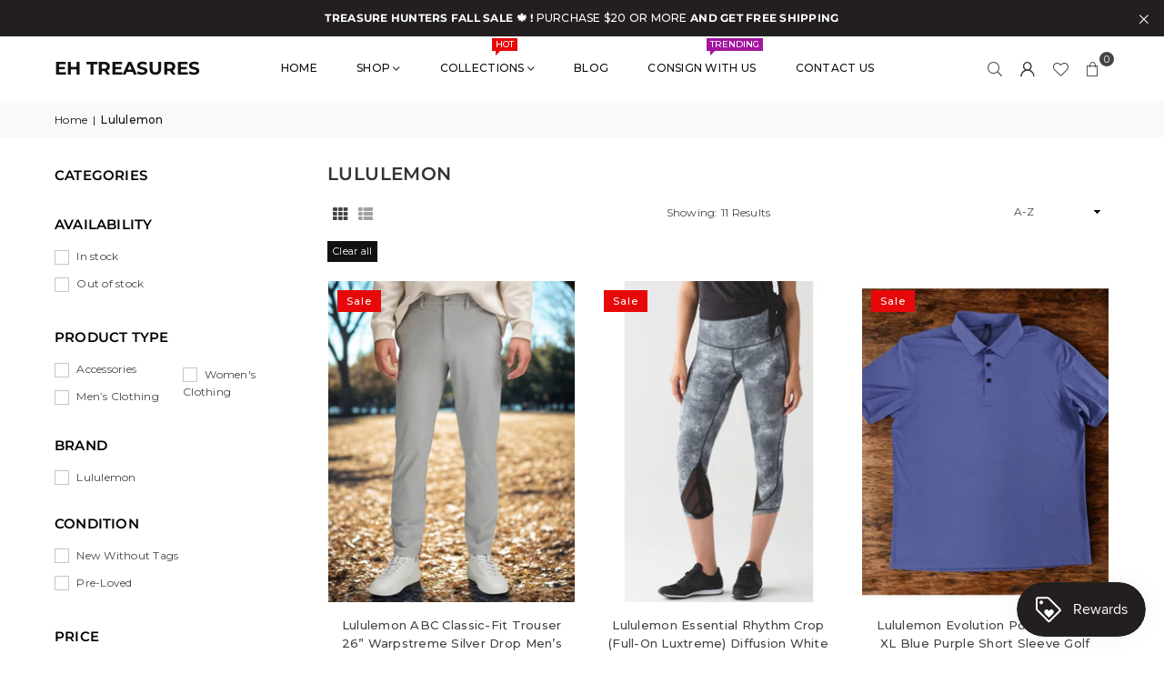

--- FILE ---
content_type: text/css
request_url: https://ehtreasures.com/cdn/shop/t/7/assets/default.css?v=76736994873291397431738002434
body_size: 7297
content:
.at-award1:before{content:"\e945"}.at-customer-support:before{content:"\e946"}.at-cyber-security:before{content:"\e947"}.at-discount:before{content:"\e948"}.at-price-tag:before{content:"\e957"}.at-ticket:before{content:"\e958"}.at-newspaper:before{content:"\e994"}.at-birthday-cake:before{content:"\e953"}.at-badge-percent:before{content:"\e900"}.at-bullseye:before{content:"\e901"}.at-bullseye-arrow:before{content:"\e90b"}.at-bullseye-pointer:before{content:"\e90c"}.at-cube:before{content:"\e90d"}.at-database:before{content:"\e91e"}.at-drone:before{content:"\e91f"}.at-external-link:before{content:"\e920"}.at-headphones:before{content:"\e927"}.at-medal:before{content:"\e928"}.at-receipt:before{content:"\e92a"}.at-reply:before{content:"\e92b"}.at-reply-all:before{content:"\e92c"}.at-share-square:before{content:"\e92d"}.at-signal-stream:before{content:"\e92e"}.at-tools:before{content:"\e938"}.at-wallet:before{content:"\e93a"}.at-stats:before{content:"\e93b"}.at-stats1:before{content:"\e93f"}.at-globe:before{content:"\e942"}.at-globe-r:before{content:"\e944"}.at-globe-l:before{content:"\e94c"}.at-chat:before{content:"\e906"}.at-credit-card1:before{content:"\e907"}.at-customer-service:before{content:"\e908"}.at-dollar:before{content:"\e909"}.at-award:before{content:"\e94d"}.at-trophy:before{content:"\e94e"}.at-fire:before{content:"\e911"}.at-fire-l:before{content:"\e912"}.at-like:before{content:"\e91a"}.at-payment-security:before{content:"\e91d"}.at-phone-24:before{content:"\e923"}.at-recommended:before{content:"\e924"}.at-reliability:before{content:"\e925"}.at-rule:before{content:"\e926"}.at-ruler-cm:before{content:"\e929"}.at-ruler:before{content:"\e94f"}.at-shield:before{content:"\e930"}.at-video-player1:before{content:"\e93e"}.at-telegram-plane:before{content:"\ec31"}.at-upload-l:before{content:"\ec1a"}.at-briefcase:before{content:"\e93c"}.at-calculator:before{content:"\e940"}.at-calculator-l:before{content:"\eb83"}.at-calendar:before{content:"\f073"}.at-copy-l:before{content:"\eba5"}.at-download:before{content:"\e976"}.at-paper-l-plane:before{content:"\ebd7"}.at-portrait-l:before{content:"\ebe4"}.at-save-l:before{content:"\ebf2"}.at-server:before{content:"\f233"}.at-server-l:before{content:"\ebf6"}.at-id-card-l:before{content:"\ebbe"}.at-image:before{content:"\e9a4"}.at-images-r:before{content:"\eabf"}.at-tag-l:before{content:"\ec08"}.at-tags-l:before{content:"\ec09"}.at-address-book-r:before{content:"\ebbd"}.at-folder-open-l:before{content:"\ebb8"}.at-copy-files-o:before{content:"\f0c5"}.at-file-ar:before{content:"\ebb5"}.at-ban-r:before{content:"\ea65"}.at-bars:before{content:"\e939"}.at-bars-r:before{content:"\ea66"}.at-bars-l:before{content:"\eb7f"}.at-right-bar-s:before{content:"\e951"}.at-right-bar:before{content:"\e952"}.at-circle-notch:before{content:"\e968"}.at-circle-notch-r:before{content:"\ea92"}.at-clone:before{content:"\f24d"}.at-cog:before{content:"\f013"}.at-cog-l:before{content:"\eba0"}.at-cogs-l:before{content:"\eba1"}.at-edit-l:before{content:"\eba9"}.at-ellipsis-v:before{content:"\e979"}.at-ellipsis-vl:before{content:"\eaa9"}.at-expand-alt:before{content:"\e982"}.at-compress-alt:before{content:"\ea9c"}.at-expand:before{content:"\e981"}.at-expand-wide:before{content:"\e985"}.at-chain:before,.at-link3:before{content:"\f0c1"}.at-link-r:before{content:"\eac9"}.at-list-ulr:before{content:"\eace"}.at-list-l:before{content:"\ebc6"}.at-list4:before{content:"\f03a"}.at-minus-circle-l:before{content:"\ebd2"}.at-minus-square-l:before{content:"\ebd3"}.at-minus-r:before{content:"\ead8"}.at-minus-l:before{content:"\ebd1"}.at-pencil-alt:before{content:"\e9d1"}.at-pencil-al:before{content:"\ebda"}.at-pencil-l:before{content:"\ebd9"}.at-plus-cil:before{content:"\ebe1"}.at-plus-sql:before{content:"\ebe2"}.at-plus-r:before{content:"\eafb"}.at-plus-l:before{content:"\ebe0"}.at-power-off:before{content:"\e9dc"}.at-power-off-r:before{content:"\eb02"}.at-share:before{content:"\e9f9"}.at-sign-in-ar:before{content:"\eb29"}.at-sign-in-al:before{content:"\ebfb"}.at-sign-out-ar:before{content:"\eb2a"}.at-sign-out-al:before{content:"\ebfc"}.at-sitemap-l:before{content:"\ebfd"}.at-slider-2:before{content:"\e955"}.at-slider-3:before{content:"\e956"}.at-sliders-hr:before{content:"\ebfe"}.at-sliders-vr:before{content:"\ebff"}.at-tuning:before{content:"\ec46"}.at-sort-amount-down:before{content:"\ea0b"}.at-sort-amount-up:before{content:"\ea0c"}.at-spinner:before{content:"\ea0d"}.at-spinner-r:before{content:"\eb30"}.at-spinner-l:before{content:"\ec00"}.at-spinner4:before{content:"\f110"}.at-th:before{content:"\ea20"}.at-th-large:before{content:"\ea21"}.at-th-large-l:before{content:"\ec0b"}.at-th-list:before{content:"\ea22"}.at-th-list-l:before{content:"\ec0c"}.at-th-l:before{content:"\ec0a"}.at-times-sql:before{content:"\ec11"}.at-times-cil:before{content:"\ec10"}.at-times-r:before{content:"\eb41"}.at-times-l:before{content:"\ec0f"}.at-toggle-offr:before{content:"\eb44"}.at-toggle-onr:before{content:"\eb45"}.at-trash-alt:before{content:"\ea2b"}.at-trash-al:before{content:"\ec14"}.at-random-r:before{content:"\eb0c"}.at-repeat-alt:before{content:"\eb12"}.at-repeat-r:before{content:"\eb11"}.at-retweet-r:before{content:"\eb15"}.at-recycle-r:before{content:"\eb0d"}.at-recycle-l:before{content:"\ebec"}.at-sync:before{content:"\ea18"}.at-refresh:before{content:"\f021"}.at-sync-ar:before{content:"\eb34"}.at-undo:before{content:"\ea2f"}.at-undo-alt:before{content:"\ea30"}.at-undo-r:before{content:"\eb4a"}.at-undo-l:before{content:"\ec16"}.at-wrench-r:before{content:"\ec21"}.at-exclamation-cil:before{content:"\ebad"}.at-exclamation-sql:before{content:"\ebae"}.at-exclamation-triangle:before{content:"\e980"}.at-exclamation-tl:before{content:"\ebaf"}.at-info-circle:before{content:"\e9ad"}.at-info-cil:before{content:"\ebc0"}.at-info-square:before{content:"\e9ae"}.at-info-sql:before{content:"\ebc1"}.at-info-l:before{content:"\ebbf"}.at-question:before{content:"\e9df"}.at-question-cil:before{content:"\e962"}.at-question-sql:before{content:"\ebe9"}.at-question-l:before{content:"\ebe7"}.at-quote-left:before{content:"\e9e2"}.at-quote-l-left:before{content:"\ebea"}.at-quote-right:before{content:"\e9e3"}.at-quote-l-right:before{content:"\ebeb"}.at-amazon:before{content:"\e90e"}.at-android:before{content:"\e918"}.at-apple:before{content:"\e922"}.at-bar-chart:before{content:"\f080"}.at-bell2:before{content:"\eb80"}.at-bug:before{content:"\e93d"}.at-child:before{content:"\e967"}.at-clock-r:before{content:"\eb9e"}.at-code-r:before{content:"\ea95"}.at-comment-alt:before{content:"\e96e"}.at-comment-al:before{content:"\eba3"}.at-comment-l:before{content:"\eba2"}.at-comments:before{content:"\e96f"}.at-comments-o:before{content:"\f0e6"}.at-comments-l:before{content:"\eba4"}.at-css3-alt:before{content:"\eab4"}.at-dashboard:before,.at-tachometer:before{content:"\f0e4"}.at-desktop:before{content:"\eaa3"}.at-envelope-l:before{content:"\ebaa"}.at-envelope1:before{content:"\ec48"}.at-eye:before{content:"\e98a"}.at-eye-slash-l:before{content:"\ebb3"}.at-eye-r:before{content:"\eab1"}.at-eye-l:before{content:"\ebb2"}.at-female:before{content:"\e98f"}.at-filter:before{content:"\e996"}.at-filter-l:before{content:"\ebb6"}.at-flag:before{content:"\f024"}.at-flag-o:before{content:"\f11d"}.at-gift:before{content:"\e99c"}.at-gift-l:before{content:"\ebb9"}.at-gift-card:before{content:"\e963"}.at-gifts:before{content:"\e964"}.at-gift-box:before{content:"\e914"}.at-handshake-o:before{content:"\f2b5"}.at-handshake-l:before{content:"\ebba"}.at-heart:before{content:"\e99f"}.at-heart-r:before{content:"\eaba"}.at-heart-l:before{content:"\ebbb"}.at-home-r:before{content:"\eabb"}.at-home-l:before{content:"\ebbc"}.at-warehouse:before{content:"\e965"}.at-store:before{content:"\e969"}.at-html5:before{content:"\ebcc"}.at-key:before{content:"\e9af"}.at-key-l:before{content:"\ebc2"}.at-life-ring:before{content:"\eac7"}.at-lightbulb:before{content:"\e96a"}.at-lightbulb-r:before{content:"\ebc4"}.at-medapps:before{content:"\ec04"}.at-lock:before{content:"\ead0"}.at-lock-ar:before{content:"\ead1"}.at-lock-al:before{content:"\ebc7"}.at-map-marker-alt:before{content:"\e9c2"}.at-map-marker-al:before{content:"\ebcd"}.at-map-signs-l:before{content:"\ebd0"}.at-microsoft:before{content:"\ec12"}.at-pennant:before{content:"\e9d2"}.at-qrcode2:before{content:"\eb05"}.at-react:before{content:"\ec26"}.at-trophy-alt:before{content:"\ea2d"}.at-shield1:before{content:"\f132"}.at-shield-alt:before{content:"\e9ff"}.at-shield-check:before{content:"\ea00"}.at-shield-check-r:before{content:"\e921"}.at-signal:before{content:"\ea04"}.at-sitemap:before{content:"\ea07"}.at-slideshare:before{content:"\ec2a"}.at-star:before{content:"\f005"}.at-star-half-empty:before,.at-star-half-full:before,.at-star-half-o:before{content:"\f123"}.at-star-o:before{content:"\f006"}.at-mobile-android-alt:before{content:"\e9cd"}.at-mobile-alt:before{content:"\e9cb"}.at-tablet-alt:before{content:"\ea1b"}.at-tablet-android-alt:before{content:"\ea1c"}.at-laptop:before{content:"\e9b2"}.at-laptop-r:before{content:"\ebc3"}.at-tachometer-alt:before{content:"\ea1d"}.at-tachometer-al:before{content:"\ec07"}.at-thumbs-down:before{content:"\ea23"}.at-thumbs-down-l:before{content:"\ec0d"}.at-thumbs-up:before{content:"\ea24"}.at-thumbs-up-l:before{content:"\ec0e"}.at-vh-bus-l:before{content:"\eb82"}.at-truck-l:before{content:"\ec15"}.at-truck:before{content:"\e96d"}.at-ship-fast:before{content:"\e970"}.at-free-delivery:before{content:"\e913"}.at-worldwide:before{content:"\e941"}.at-unlock-al:before{content:"\ec19"}.at-wifi:before{content:"\ea3f"}.at-wifi-r:before{content:"\eb5c"}.at-user-al:before{content:"\ec1c"}.at-user:before{content:"\e971"}.at-user-2:before{content:"\e974"}.at-user-expand:before{content:"\e977"}.at-user-nice:before{content:"\e97a"}.at-users-l:before{content:"\ec1e"}.at-basket4:before{content:"\f291"}.at-cart-2-s:before{content:"\ec41"}.at-bag-l:before{content:"\ebf8"}.at-sq-bag:before{content:"\e931"}.at-bag-t:before{content:"\e933"}.at-basket-l:before{content:"\ebf9"}.at-bags-shop:before{content:"\e97b"}.at-cart-l:before{content:"\ebfa"}.at-camera-retro:before{content:"\e943"}.at-camera-al:before{content:"\eb84"}.at-check-square-o:before{content:"\f046"}.at-check-badge:before{content:"\e937"}.at-check:before{content:"\e954"}.at-check-badge-r:before{content:"\ea64"}.at-check-r:before{content:"\ea7f"}.at-check-cil:before{content:"\eb8c"}.at-check-sql:before{content:"\eb8d"}.at-search-sis:before{content:"\ec28"}.at-search-r:before{content:"\eb1d"}.at-search-l:before{content:"\ebf3"}.at-search-minus:before{content:"\ebf4"}.at-search-plus:before{content:"\ebf5"}.at-phone-s:before{content:"\e9d3"}.at-phone-l:before{content:"\ebdc"}.at-phone-rc:before{content:"\e97d"}.at-phone-sql:before{content:"\ebdd"}.at-phone:before{content:"\f095"}.at-phone-ro:before{content:"\e97e"}.at-phone-of:before{content:"\e97f"}.at-microphone:before{content:"\e9c5"}.at-microphone-alt:before{content:"\e9c6"}.at-bullhorn:before{content:"\f0a1"}.at-print:before{content:"\f02f"}.at-print-l:before{content:"\ebe6"}.at-badge-dollar:before{content:"\e983"}.at-money-bill:before{content:"\eadd"}.at-money-bill-alt:before{content:"\eade"}.at-money:before{content:"\e91b"}.at-money-note:before{content:"\e91c"}.at-money-wave:before{content:"\e984"}.at-money-bill1:before{content:"\e986"}.at-pay-security:before{content:"\e932"}.at-ruble-sign:before{content:"\e9f2"}.at-ruble-sign-l:before{content:"\ebf0"}.at-dollar-sign:before{content:"\e975"}.at-dollar-sign-l:before{content:"\eba8"}.at-aws:before{content:"\e96b"}.at-btc:before{content:"\e9ea"}.at-amazon-pay:before{content:"\e915"}.at-apple-pay:before{content:"\e92f"}.at-bitcoin:before{content:"\e991"}.at-cc:before{content:"\f20a"}.at-cc-amazon-pay:before{content:"\e9ef"}.at-amex:before{content:"\e9f8"}.at-cc-apple-pay:before{content:"\ea0e"}.at-diners-club:before{content:"\ea0f"}.at-discover:before{content:"\ea19"}.at-cc-jcb:before{content:"\ea2a"}.at-mastercard:before{content:"\ea2c"}.at-cc-paypal:before{content:"\ea3e"}.at-cc-stripe:before{content:"\ea42"}.at-visa:before{content:"\ea67"}.at-credit-card:before{content:"\e972"}.at-cc-front:before{content:"\e973"}.at-credit-card-l:before{content:"\eba7"}.at-euro-sign:before{content:"\e97c"}.at-euro-sign-l:before{content:"\ebab"}.at-paypal:before{content:"\ec20"}.at-pound-sign:before{content:"\e9db"}.at-pound-sign-l:before{content:"\ebe5"}.at-rupee-sign:before{content:"\e9f3"}.at-rupee-sign-l:before{content:"\ebf1"}.at-stripe:before{content:"\ec2f"}.at-yen-sign:before{content:"\ea44"}.at-yen-sign-l:before{content:"\ec22"}.at-long-arrow-alt-up:before{content:"\e987"}.at-long-arrow-alt-left:before{content:"\e988"}.at-long-arrow-alt-right:before{content:"\e989"}.at-sort:before{content:"\ea0a"}.at-step-forward:before{content:"\ea11"}.at-step-forward-r:before{content:"\eb33"}.at-an-double-down:before{content:"\eb62"}.at-an-double-left:before{content:"\eb63"}.at-an-double-right:before{content:"\eb64"}.at-an-double-up:before{content:"\eb65"}.at-angle-down:before{content:"\e902"}.at-angle-down-r:before{content:"\ea45"}.at-angle-down-l:before{content:"\eb66"}.at-angle-left:before{content:"\e903"}.at-angle-left-r:before{content:"\ea46"}.at-angle-left-l:before{content:"\eb67"}.at-angle-right:before{content:"\e904"}.at-angle-right-r:before{content:"\ea47"}.at-angle-right-l:before{content:"\eb68"}.at-angle-up:before{content:"\e905"}.at-angle-up-r:before{content:"\ea48"}.at-angle-up-l:before{content:"\eb69"}.at-arrow-alt-down:before{content:"\e90a"}.at-arrow-al-down:before{content:"\eb6e"}.at-arrow-alt-left:before{content:"\e90f"}.at-arrow-al-left:before{content:"\eb6f"}.at-arrow-alt-right:before{content:"\e910"}.at-arrow-al-right:before{content:"\eb70"}.at-arrow-alt-to-left:before{content:"\e916"}.at-arrow-alt-to-right:before{content:"\e917"}.at-arrow-alt-up:before{content:"\e919"}.at-arrow-al-up:before{content:"\eb72"}.at-arw-down:before{content:"\ea59"}.at-arw-left:before{content:"\ea5a"}.at-arw-right:before{content:"\ea5b"}.at-arw-up:before{content:"\ea60"}.at-caret-down:before{content:"\e949"}.at-caret-left:before{content:"\e94a"}.at-caret-right:before{content:"\e94b"}.at-caret-up:before{content:"\e950"}.at-ch-double-down:before{content:"\e95b"}.at-ch-doublel-down:before{content:"\eb92"}.at-ch-double-left:before{content:"\e95c"}.at-ch-doublel-left:before{content:"\eb93"}.at-ch-double-right:before{content:"\e95d"}.at-ch-doublel-right:before{content:"\eb94"}.at-ch-double-up:before{content:"\e95e"}.at-ch-doublel-up:before{content:"\eb95"}.at-chevron-down:before{content:"\e95f"}.at-chevron-r-down:before{content:"\ea8a"}.at-chevron-l-down:before{content:"\eb96"}.at-chevron-left:before{content:"\e960"}.at-chevron-r-left:before{content:"\ea8b"}.at-chevron-l-left:before{content:"\eb97"}.at-chevron-right:before{content:"\e961"}.at-chevron-r-right:before{content:"\ea8c"}.at-chevron-l-right:before{content:"\eb98"}.at-chevron-up:before{content:"\e966"}.at-chevron-r-up:before{content:"\ea91"}.at-chevron-l-up:before{content:"\eb9d"}.at-expand-arw-alt:before{content:"\eab0"}.at-expand-r-arrows:before{content:"\eaaf"}.at-expand-l-arrows:before{content:"\ebb0"}.at-arrows2:before{content:"\eb77"}.at-reddit:before{content:"\e959"}.at-twitter-x:before{content:"\e95a"}.at-shopify:before{content:"\e98b"}.at-tiktok:before{content:"\e98e"}.at-viber:before{content:"\ec38"}.at-rss:before{content:"\e9f0"}.at-rss-sq:before{content:"\e9f1"}.at-rss-sql:before{content:"\ebef"}.at-rss-r:before{content:"\eb17"}.at-safari:before{content:"\ec27"}.at-share-alt:before{content:"\e9fb"}.at-share-alt1:before{content:"\e992"}.at-share-al-sq:before{content:"\ebf7"}.at-spotify:before{content:"\ec2e"}.at-tripadvisor:before{content:"\ec32"}.at-whatsapp:before{content:"\ec3d"}.at-flickr:before{content:"\eb4e"}.at-flipboard:before{content:"\eb57"}.at-skype:before{content:"\ec29"}.at-codepen:before{content:"\ea68"}.at-behance:before{content:"\e96c"}.at-behance-square:before{content:"\e990"}.at-blogger-b:before{content:"\e998"}.at-delicious:before{content:"\eab9"}.at-deviantart:before{content:"\eac6"}.at-digg:before{content:"\eacd"}.at-dribbble:before{content:"\ead4"}.at-dropbox:before{content:"\eae6"}.at-facebook:before{content:"\eafa"}.at-facebook-msn:before{content:"\eb31"}.at-facebook-sq:before{content:"\eb47"}.at-google:before{content:"\eb8a"}.at-google-drive:before{content:"\eb8b"}.at-google-play:before{content:"\eba6"}.at-google-wallet:before{content:"\ebcb"}.at-instagram:before{content:"\ec01"}.at-linkedin-sq:before{content:"\ec02"}.at-linkedin:before{content:"\ec03"}.at-pinterest-p:before{content:"\ec24"}.at-pinterest-sq:before{content:"\ec25"}.at-snapchat:before{content:"\ec2c"}.at-snapchat-sq:before{content:"\ec2d"}.at-tumblr:before{content:"\ec33"}.at-tumblr-sq:before{content:"\ec34"}.at-twitter:before{content:"\ec36"}.at-twitter-sq:before{content:"\ec37"}.at-vimeo:before{content:"\ec39"}.at-vimeo-v:before{content:"\ec3b"}.at-youtube:before{content:"\ec3f"}.at-youtube-s:before{content:"\ec40"}.at-youtube2:before{content:"\f167"}.at-video-player:before{content:"\e934"}.at-forward:before{content:"\e99b"}.at-backward:before{content:"\e936"}.at-backward-l:before{content:"\eb7e"}.at-fast-backward:before{content:"\e98c"}.at-fast-forward:before{content:"\e98d"}.at-pause:before{content:"\eaee"}.at-pause-cil:before{content:"\ebd8"}.at-play:before{content:"\eaf8"}.at-play-cir:before{content:"\ebdf"}.at-play-r:before{content:"\ebde"}.at-podcast:before{content:"\e9d9"}.at-podcast-l:before{content:"\ebe3"}.at-step-backward:before{content:"\ea10"}.at-step-backward-r:before{content:"\eb32"}.at-stop:before{content:"\ea12"}.at-stop-circle:before{content:"\ea13"}.at-video:before{content:"\e935"}@keyframes btnzoom{0%{transform:scale(1)}45%{transform:scale(1)}47%{transform:scale(1.05)}49%{transform:scale(1)}51%{transform:scale(1.05)}53%{transform:scale(1)}55%{transform:scale(1.05)}57%{transform:scale(1)}to{transform:scale(1)}}.btnzoom{animation:btnzoom 5s infinite linear}.modal{padding:20px;display:none;overflow:hidden;z-index:667;width:80%;max-width:440px;text-align:center;background-color:#fff;box-shadow:0 0 10px #00000080;bottom:inherit}.modal p{margin-bottom:10px}.modal--is-active{transform:translateY(0);display:block;opacity:1;overflow:hidden}.modal__inner{-moz-transform-style:preserve-3d;-webkit-transform-style:preserve-3d;transform-style:preserve-3d;height:100%}.modal__centered{transform:translateY(-50%);position:relative;top:50%}.no-csstransforms .modal__centered{top:20%}.modal__close{border:0!important;padding:10px 15px;position:fixed;top:0;right:0}.modal__close .icon{font-size:1.53846em}.closeDrawer{position:absolute;top:0;right:0;color:#fff;background-color:#000;width:30px;height:30px;line-height:28px;text-align:center;font-size:1.38462em}.closeDrawer:hover{color:#fff;opacity:.75}.text-link.cancel{vertical-align:middle;margin:0 0 10px 10px}#LoginModal.modal{width:100%;max-width:100%;height:100%;top:0;left:0;transform:translate(0)}#LoginModal .password__form-heading,#LoginModal .password__input-group{margin-bottom:20px}#LoginModal .last-child{margin-bottom:0}#searchPopup{padding:15px 10px;opacity:0;position:fixed;top:0;left:0;z-index:999;transform:translateY(-100%);width:100%;max-height:100%;overflow:auto;color:#000;background-color:#fff;box-shadow:0 0 15px #0000001a;transition:all .3s ease-in-out}#searchPopup.active{opacity:1;transform:translateY(0)}#searchPopup .h4{color:#000}#searchPopup .closeSearch{color:#000;font-size:24px;position:absolute;top:0;right:10px}#searchPopup .input-group{border-bottom:1px solid #eee}#searchPopup .search__input{color:#000;padding:5px 0;background:none;border:0 none}#searchPopup .btn{color:#000;opacity:.7;padding:0;border:0 none;background:none}#searchPopup .s_suggestion p,.popkeywords a{color:#000}.popkeywords{padding:15px 0}.popkeywords a{margin:0 5px}.popttl{font-weight:500;font-size:16px}.search-results{list-style-type:none;width:100%;max-width:100%;line-height:1.1}.search-results .h2{color:#444;opacity:.4;font-size:14px;margin-bottom:10px}.search-results a{color:#444;text-decoration:none}.search-results a:hover{color:#444}.search-results .list-columns .gview-img{width:50px}#searchPopup .product-review{display:none}.spageslist a{display:block;padding:7px 0}#predictive-search-results .grid{padding-top:20px}@media only screen and (min-width:766px){#searchPopup{padding:40px 50px}#searchPopup .closeSearch{top:20px;right:30px}.search-results .list-columns .gview-img{width:70px}}@media only screen and (max-width:766px){.popkeywords,.popttl{margin-bottom:10px}}.ctdrawer.active{visibility:visible}#CartDrawer-Overlay{position:fixed;z-index:-1;background-color:#0003}.drawer__inner{overflow-x:hidden;overflow-y:auto}.cart-drawer{width:90%;max-width:420px;height:100%;display:flex;flex-direction:column;transform:translate(100%);text-align:left;color:#000;background-color:#fff;box-shadow:0 0 15px #0000001a;transition:all .3s ease-in-out}.ctdrawer.active .cart-drawer{transform:translate(0)}.cart-drawer h4{color:#444;font-size:15px;font-weight:600;margin:20px}.cart-drawer .close-cart{color:#444;font-size:20px;opacity:.8;position:absolute;right:15px;top:15px}.cart-drawer .remove{color:#444;opacity:.5}.cart-drawer .btn{width:100%}.cart-drawer .cart_tearm{margin-bottom:20px}.cart-drawer .ermsg:not(.error-alert){display:none}.cart-item__old-price{opacity:.6}.mini-list{padding:0 22px}.mini-list li{padding:20px 0;line-height:normal}.mini-list li+li{border-top:1px solid rgba(221,221,221,.5)}.mini-list .pr_image{width:90px;margin-right:20px}.mini-list .pName{color:#444;white-space:normal;text-decoration:none;display:block;line-height:1.3;margin-right:20px}.mini-list .vropts{color:#444;opacity:.6}.mini-list .remove{float:right;padding:7px;margin:-7px -7px 0 0;cursor:pointer}.mini-list .remove .at{font-size:18px}.mini-list li ul li{border:0 none;padding:0}.mini-list .priceRow{align-items:center}.mini-list .qtyField .qtyBtn,.mini-list .qtyField input{width:30px;height:30px;line-height:30px;padding:0}.mini-list .qtyField .qtyBtn.minus{padding-left:5px;border:0}.mini-list .qtyField .qtyBtn.plus{padding-right:5px;border:0}.mini-list .price{font-size:15px}.mini-list .cart-item__old-price{font-size:13px}.discounts .discounts__discount .at{font-size:12px}.cartFt{background-color:#f5f5f5}.cftBtn{color:#111!important;padding:12px 10px;margin:0 5px;background-color:#f5f5f5;flex:1;text-align:center}.cftBtn+.cftBtn{border-left:1px solid #dddddd}.cftBtn .at{font-size:18px}.cftDraw{position:absolute;bottom:0;right:0;width:100%;max-width:calc(100vw - 3rem);transform:translateY(100%);padding:25px;color:#444;background-color:#fff;box-shadow:5px -5px 5px #44444408}.cftDraw h5{font-weight:600}.cftDraw.active{transform:translateY(0)}.closeCtf{color:#444;position:absolute;top:10px;right:10px}.minicartTol{padding:25px 20px}#CartDrawer-CartItems .freeShipMsg{background-color:#4444440d;padding:12px 20px}.shopWrapper{width:100%;height:100%;transition:all .3s ease-in-out;position:absolute;top:0;left:0;z-index:1;background-color:#fff;box-shadow:0 0 5px #ddd;display:none;align-items:center;justify-content:center}.shopWrapper.active{display:flex;z-index:555}.shopWrapper .closeShop{position:absolute;top:5px;right:5px;padding:10px}.shopWrapper .quickshopWrap{max-height:100%;padding:15px 10px;overflow-y:auto;overflow-x:hidden}.shopWrapper .swatch{margin-bottom:15px;justify-content:center}.shopWrapper .swatch label.header{justify-content:center}.shopWrapper .swatchLbl{min-width:30px;height:30px;line-height:26px;padding:0 12px}.shopWrapper .swatchLbl.color{width:30px}.shopWrapper .btn{padding:10px 18px}.shopWrapper .product-form__input .header{justify-content:center}@media only screen and (min-width:766px){.shopWrapper .quickshopWrap{padding:20px}.shopWrapper .product-form .swatch{margin-bottom:8px}}.infinitpagin{clear:both;padding-top:15px;text-align:center}.pagination{width:100%;text-align:center;list-style:none;font-size:1.15385em}.pagination li{display:inline-block}.pagination li a{color:#919191;height:35px;width:35px;line-height:32px;margin:2px;display:inline-block;border:1px solid rgba(68,68,68,.1);border-radius:4px}.pagination li.active a{color:#444;border-color:#444}.pagination .icon{display:block;height:20px;vertical-align:middle}.pagination__text{padding:0 7.5px}.stickyCart{display:none;color:#333;position:fixed;bottom:0;left:0;z-index:50;width:100%;padding:5px;background-color:#f5f5f5}.stickyCart .sticky-title{padding:0 60px 0 10px}.stickyCart .selectedOpt{padding:8px 30px 0 15px;height:35px;white-space:nowrap;overflow:hidden;width:220px;text-overflow:ellipsis;cursor:pointer;border:1px solid #dddddd;position:relative}.stickyCart .selectedOpt:after{content:"\e905";font-family:adorn-icons;position:absolute;top:8px;right:10px}.stickyCart ul{position:absolute;bottom:100%;left:0;display:none;min-width:100%;max-height:300px;overflow:auto;background-color:#f5f5f5;border:1px solid #dddddd}.stickyCart li{font-size:90%;padding:10px;white-space:nowrap;text-overflow:ellipsis;cursor:pointer}.stickyCart li.soldout{opacity:.5;text-decoration:line-through}.stickyCart .stAddtocart_js{min-height:35px;padding:0 20px;border:0;background:#e34848;color:#fff}.stickyCart .qtyField{border:1px solid #dddddd}.stickyCart .qtyBtn,.stickyCart .qty{color:#333;height:35px}.stickyCart .qtyField .qtyBtn{border-color:#ddd;padding:0}.stickyCart.popup{padding-right:16px}.sprnav{color:#444;font-size:12px;line-height:1.2;max-width:200px;padding:5px;opacity:.3;display:flex;width:100%;align-items:center;justify-content:space-between;position:fixed;top:45%;z-index:10;background-color:#fff;box-shadow:0 0 10px #4443}.sprnav.prev{left:0;transform:translate(-130px)}.sprnav.next{right:0;transform:translate(130px)}.sprnav span.img{width:60px}.sprnav .details{width:125px;padding:5px;transition:all .4s ease-out}.sprnav .details span{display:block;margin-top:7px}.sprnav:hover{color:#444;opacity:1}.sprnav.prev:hover,.sprnav.next:hover{transform:translate(0)}.list-view-items{margin:0}.list-view-item__title{color:#444;font-size:17px;text-transform:none;font-weight:600;display:inline-block}.list-view-item__title:hover{color:#89cff0}.listview-button .btn{height:37px;line-height:36px;padding:0 10px;display:inline-block;vertical-align:top;margin-right:10px}.listview-button .btn-options,.listview-button .add-to-cart{padding-left:25px;padding-right:25px}.list-view-item .saleTime{bottom:10px}.list-view_image-wrapper{position:relative;overflow:hidden}.list-view_image-column{width:250px;margin-right:30px}.list-view_title-column .pr_price{font-size:17px;font-weight:600;display:block}@media only screen and (max-width:766px){.list-view_image-column{margin:0 0 20px}.stickyCart .stAddtocart_js{width:100%}}.list-columns .gview-img{width:33%;max-width:100px;margin-right:15px}.list-columns .priceWraper{justify-content:flex-start}#prodNotify{color:#000;width:340px;text-align:left;overflow:hidden;visibility:visible;opacity:1;position:fixed;left:10px;bottom:-200px;z-index:999;transition:all .5s ease-out;background-color:#fff;border:1px solid rgba(0,0,0,.1)}#prodNotify .imgLink{font-size:0px}#prodNotify img{height:auto;display:block;max-width:80px;width:auto}#prodNotify .details{padding:20px 15px 0 0}#prodNotify a{color:#000}#prodNotify p{font-size:12px;line-height:1.2;margin:0 0 5px;color:#333}#prodNotify .closeNotify{position:absolute;top:6px;right:8px;color:#000}#prodNotify .pname{font-size:13px;margin-bottom:15px}#prodNotify.active{visibility:visible;opacity:1;bottom:10px}.newsletter-section .input-group{max-width:500px;margin:0 auto}.map-section{position:relative;height:300px;width:100%;overflow:hidden}.map-section .page-width{height:100%}.map-section__overlay-wrapper{position:relative;text-align:center;height:100%}.map-section__overlay{position:relative;display:inline-block;background-color:#fff;padding:20px;margin-top:10px;width:100%;text-align:center;z-index:3}.map-section--load-error{height:auto}.map-section--load-error .map-section__overlay{position:static;transform:translateY(0)}.map-section__link{display:block;position:absolute;top:0;left:0;width:100%;height:100%;z-index:2}.map-section__container{position:absolute;top:0;left:0;width:100%;height:120%;margin-bottom:-50%}@media only screen and (min-width:767px){.map-section{height:500px}.map-section__overlay{position:absolute;left:0;top:50%;transform:translateY(-50%);margin-top:0;width:auto}}@media only screen and (max-width:766px){.map-section__overlay{position:absolute;left:0;width:auto}}.gm-style-cc,.gm-style-cc+div{visibility:hidden}#site-scroll{color:#fff;line-height:48px;cursor:pointer;height:48px;right:20px;position:fixed;border-radius:50%;text-align:center;transition:all .3s ease 0s;width:48px;bottom:40px;z-index:444;display:none;background:#89cff0}#age-check-prompt{border-radius:0}#age-check-prompt select{min-width:80px;float:none;display:inline-block}.snptwdgt__usr-profl,.snptwdgt-rtd__fotr{display:none!important}.falling-snow{position:relative}@keyframes falling-down-snow{0%{background-position:0 0,0 0,0 0}to{background-position:0 700px,0 500px,0 300px}}.falling-snow.style1:before,.falling-snow.style2:before{content:"";background-color:transparent;position:absolute;width:100%;height:100%;top:0;left:0;z-index:1;pointer-events:none}.falling-snow.style1:before{background-image:url(//ehtreasures.com/cdn/shop/t/7/assets/snowballs-sm.png?v=15510488341375942811737744566),url(//ehtreasures.com/cdn/shop/t/7/assets/snowballs-lg.png?v=60793347477728279361737744566),url(//ehtreasures.com/cdn/shop/t/7/assets/snowballs-md.png?v=23628896460147754191737744566);-ms-animation:falling-down-snow 10s linear infinite;animation:falling-down-snow 10s linear infinite}@keyframes snow{0%{background-position:0 0,0 0,0 0}to{background-position:500px 1000px,400px 400px,300px 300px}}.falling-snow.style2:before{background-image:url(//ehtreasures.com/cdn/shop/t/7/assets/snow-1.png?v=55535515282641567171737744566),url(//ehtreasures.com/cdn/shop/t/7/assets/snow-2.png?v=172925635096769504501737744566),url(//ehtreasures.com/cdn/shop/t/7/assets/snow-2.png?v=172925635096769504501737744566);-ms-animation:snow 10s linear infinite;animation:snow 10s linear infinite}.snow-wrap.falling-snow.style2:before{z-index:111}.shopify-challenge__container{padding:10% 0}.grecaptcha-badge{display:none!important}input[type=search]::-webkit-search-decoration,input[type=search]::-webkit-search-cancel-button,input[type=search]::-webkit-search-results-button,input[type=search]::-webkit-search-results-decoration{display:none}.mfp-bg,.mfp-wrap{position:fixed;left:0;top:0}.mfp-bg,.mfp-container,.mfp-wrap{height:100%;width:100%}.mfp-arrow:after,.mfp-arrow:before,.mfp-container:before,.mfp-figure:after{content:""}.mfp-bg{z-index:1042;overflow-x:hidden;overflow-y:auto;background:#000;opacity:.6}.mfp-wrap{z-index:1043;outline:0!important;-webkit-backface-visibility:hidden}.mfp-container{text-align:center;position:absolute;left:0;top:0;padding:0 8px;box-sizing:border-box}.mfp-container:before{display:inline-block;height:100%;vertical-align:middle}.mfp-align-top .mfp-container:before{display:none}.mfp-content{position:relative;display:inline-block;vertical-align:middle;margin:0 auto;text-align:left;z-index:1045}.mfp-ajax-holder .mfp-content,.mfp-inline-holder .mfp-content{width:100%;cursor:auto}.mfp-ajax-cur{cursor:progress}.mfp-zoom-out-cur,.mfp-zoom-out-cur .mfp-image-holder .mfp-close{cursor:zoom-out}.mfp-zoom{cursor:zoom-in}.mfp-auto-cursor .mfp-content{cursor:auto}.mfp-arrow,.mfp-close,.mfp-counter,.mfp-preloader{-webkit-user-select:none;-moz-user-select:none;user-select:none}.mfp-loading.mfp-figure{display:none}.mfp-hide{display:none!important}.mfp-preloader{color:#ccc;position:absolute;top:50%;width:auto;text-align:center;margin-top:-.8em;left:8px;right:8px;z-index:1044}.mfp-preloader a{color:#ccc}.mfp-close,.mfp-preloader a:hover{color:#fff}.mfp-s-error .mfp-content,.mfp-s-ready .mfp-preloader{display:none}button.mfp-arrow,button.mfp-close{overflow:visible;cursor:pointer;background:0 0;border:0;display:block;outline:0;padding:0;z-index:1046;box-shadow:none;touch-action:manipulation}.mfp-figure:after,.mfp-iframe-scaler iframe{box-shadow:0 0 8px #0009;position:absolute;left:0}button::-moz-focus-inner{padding:0;border:0}.mfp-close{width:44px;height:44px;line-height:44px;position:absolute;right:0;top:0;text-decoration:none;text-align:center;opacity:.65;padding:0 0 18px 10px;font-style:normal;font-size:28px;font-family:Arial,Baskerville,monospace}.mfp-close:focus,.mfp-close:hover{opacity:1}.mfp-close:active{top:1px}.mfp-close-btn-in .mfp-close{color:#333}.mfp-iframe-holder .mfp-close,.mfp-image-holder .mfp-close{color:#fff;right:-6px;text-align:right;padding-right:6px;width:100%}.mfp-counter{position:absolute;top:0;right:0;color:#ccc;font-size:12px;line-height:18px;white-space:nowrap}.mfp-figure,img.mfp-img{line-height:0}.mfp-arrow{position:absolute;opacity:.65;margin:-55px 0 0;top:50%;padding:0;width:90px;height:110px;-webkit-tap-highlight-color:transparent}.mfp-arrow:active{margin-top:-54px}.mfp-arrow:focus,.mfp-arrow:hover{opacity:1}.mfp-arrow:after,.mfp-arrow:before{display:block;width:0;height:0;position:absolute;left:0;top:0;margin-top:35px;margin-left:35px;border:inset transparent}.mfp-arrow:after{border-top-width:13px;border-bottom-width:13px;top:8px}.mfp-arrow:before{border-top-width:21px;border-bottom-width:21px;opacity:.7}.mfp-arrow-left{left:0}.mfp-arrow-left:after{border-right:17px solid #FFF;margin-left:31px}.mfp-arrow-left:before{margin-left:25px;border-right:27px solid #3F3F3F}.mfp-arrow-right{right:0}.mfp-arrow-right:after{border-left:17px solid #FFF;margin-left:39px}.mfp-arrow-right:before{border-left:27px solid #3F3F3F}.mfp-iframe-holder{padding-top:40px;padding-bottom:40px}.mfp-iframe-holder .mfp-content{line-height:0;width:100%;max-width:900px}.mfp-image-holder .mfp-content,img.mfp-img{max-width:100%}.mfp-iframe-holder .mfp-close{top:-40px}.mfp-iframe-scaler{width:100%;height:0;overflow:hidden;padding-top:56.25%}.mfp-iframe-scaler iframe{display:block;top:0;width:100%;height:100%;background:#000}.mfp-figure:after,img.mfp-img{width:auto;height:auto;display:block}img.mfp-img{box-sizing:border-box;padding:40px 0;margin:0 auto}.mfp-figure:after{top:40px;bottom:40px;right:0;z-index:-1;background:#444}.mfp-figure small{color:#bdbdbd;display:block;font-size:12px;line-height:14px}.mfp-figure figure{margin:0}.mfp-bottom-bar{margin-top:-36px;position:absolute;top:100%;left:0;width:100%;cursor:auto}.mfp-title{text-align:left;line-height:18px;color:#f3f3f3;word-wrap:break-word;padding-right:36px}.mfp-gallery .mfp-image-holder .mfp-figure{cursor:pointer}@media screen and (max-width:800px) and (orientation:landscape),screen and (max-height:300px){.mfp-img-mobile .mfp-image-holder{padding-left:0;padding-right:0}.mfp-img-mobile img.mfp-img{padding:0}.mfp-img-mobile .mfp-figure:after{top:0;bottom:0}.mfp-img-mobile .mfp-figure small{display:inline;margin-left:5px}.mfp-img-mobile .mfp-bottom-bar{background:#0009;bottom:0;margin:0;top:auto;padding:3px 5px;position:fixed;box-sizing:border-box}.mfp-img-mobile .mfp-bottom-bar:empty{padding:0}.mfp-img-mobile .mfp-counter{right:5px;top:3px}.mfp-img-mobile .mfp-close{top:0;right:0;width:35px;height:35px;line-height:35px;background:#0009;position:fixed;text-align:center;padding:0}}@media all and (max-width:900px){.mfp-arrow{transform:scale(.75)}.mfp-arrow-left{transform-origin:0}.mfp-arrow-right{transform-origin:100%}.mfp-container{padding-left:6px;padding-right:6px}}
/*# sourceMappingURL=/cdn/shop/t/7/assets/default.css.map?v=76736994873291397431738002434 */
